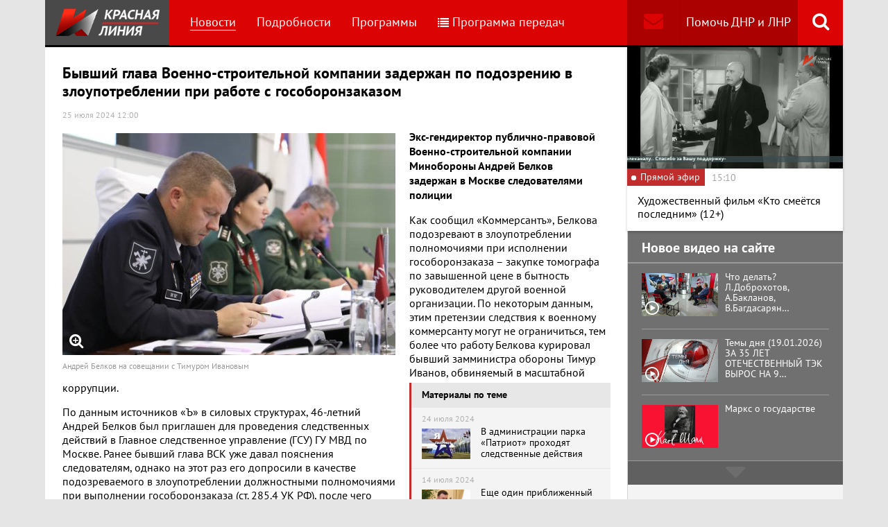

--- FILE ---
content_type: text/html; charset=UTF-8
request_url: https://www.rline.tv/news/2024-07-25-byvshiy-glava-voenno-stroitelnoy-kompanii-zaderzhan-po-podozreniyu-v-zloupotreblenii-s-gosoboronzaka/
body_size: 16816
content:
<!DOCTYPE html>
<html class="no-js" lang="ru">
<head>
    <meta charset="utf-8">
    <meta http-equiv="X-UA-Compatible" content="IE=edge,chrome=1">
	<title>Бывший глава Военно-строительной компании задержан по подозрению в злоупотреблении при работе с гособоронзаказом - телеканал «Красная Линия»</title>

    <meta name="keywords" content="политические новости россии, телеканал, КПРФ, онлайн тв, rline, политические новости, новости политики, интернет тв, онлайн политические новости, красная линия" />
<meta name="description" content="Экс-гендиректор публично-правовой Военно-строительной компании Минобороны Андрей Белков задержан в Москве следователями полиции Как сообщил «Коммерсан..." />

    <meta name="viewport" content="width=device-width">
	<meta property="og:title" content="Бывший глава Военно-строительной компании задержан по подозрению в злоупотреблении при работе с гособоронзаказом" />
	<meta property="og:description" content="Экс-гендиректор публично-правовой Военно-строительной компании Минобороны Андрей Белков задержан в Москве следователями полиции Как сообщил «Коммерсан..." />
    <meta property="og:image" content="https://s55424.cdn.ngenix.net/upload/iblock/71c/cfxqeqzisf0nvejpmqwyhjz6xh2ozm9z/KMO_111307_58530_2_t222_212324.jpg" />
    <meta property="og:site_name" content="Телеканал «Красная Линия»"/>
	<meta property="fb:app_id" content="352478125190862"/>

            <link rel="stylesheet" href="https://s55424.cdn.ngenix.net/static/css/build.css?278">
    
    <link rel="apple-touch-icon" sizes="180x180" href="https://s55424.cdn.ngenix.net/static/i/icons/apple-touch-icon.png?278">
    <link rel="icon" type="image/png" href="https://s55424.cdn.ngenix.net/static/i/icons/favicon-32x32.png?278" sizes="32x32">
    <link rel="icon" type="image/png" href="https://s55424.cdn.ngenix.net/static/i/icons/favicon-16x16.png?278" sizes="16x16">
    <link rel="icon" type="image/png" href="https://s55424.cdn.ngenix.net/static/i/icons/android-chrome-512x512.png?278" sizes="512x512">
    <link rel="icon" type="image/png" href="https://s55424.cdn.ngenix.net/static/i/icons/android-chrome-192x192.png?278" sizes="192x192">
    <link rel="icon" type="shortcut icon" href="https://s55424.cdn.ngenix.net/favicon.ico?278" sizes="16x16">
    <link rel="manifest" href="https://s55424.cdn.ngenix.net/manifest.json?278">
    <link rel="mask-icon" href="https://s55424.cdn.ngenix.net/static/i/icons/safari-pinned-tab.svg?278" color="#d40505">
    <meta name="apple-mobile-web-app-title" content="Красная линия">
    <meta name="application-name" content="Красная линия">
    <meta name="theme-color" content="#ffffff">
    <script>
        var isMobile = false,
            pathOnlineVideo480 = 'https://s55766.cdn.ngenix.net/s55766-media-origin/rline_high/index.m3u8',
            pathOnlineVideo360 = 'https://s55766.cdn.ngenix.net/s55766-media-origin/rline_low/index.m3u8';
    </script>

            <!-- Google tag (gtag.js) -->
<script async src="https://www.googletagmanager.com/gtag/js?id=G-4V1PRGJHWK"></script>
<script>
  window.dataLayer = window.dataLayer || [];
  function gtag(){dataLayer.push(arguments);}
  gtag('js', new Date());

  gtag('config', 'G-4V1PRGJHWK');
</script>    </head>
<body>
    <div class="js-page page-wrap">
        <div class="page--padding_bottom">
                        <div class="header js-header">
                <div class="g-width">
					<div class="header__search">
	<div class="header__search-ico js-show-header-search"><i class="fa fa-search" aria-hidden="true"></i></div>
	<form action="/search/" class="header__search-form js-header-search">
		<div class="header__search-form__cont">
		    <input type="text" name="q"  placeholder="Поиск по сайту" class="header__search-input form-input js-header-search-input">
		    <div class="button header__search-submit">
		    	<div class="button__cont">Найти</div>
		    	<input type="submit" value="Найти">
		    </div>
		</div>
	</form>
</div>                    <div class="header__addition">
                        <a href="/report/" title="Обратная связь" class="header__addition-fb"><i class="fa fa-envelope" aria-hidden="true"></i></a>
                        <a href="/donate/" class="header__addition-donate">Помочь ДНР и ЛНР</a>
                    </div>
                                        <a href="/" class="header__logo in-bl"><img src="https://s55424.cdn.ngenix.net/static/i/logo.png?278" alt=""></a>
                        <div class="header__menu">
												<div class="header__menu-item">
					<a href="/news/" data-id="1" class="js-menu-link header__menu-link header__menu-link--active">
						Новости					</a>
					<div class="header__menu-sub js-menu-sub" data-id="1">
																		<div class="header__menu-item">
					<a href="/news/rubric-voennoe-obozrenie/" class="header__menu-link">
						Военное обозрение					</a>
				</div>
																		<div class="header__menu-item">
					<a href="/news/rubric-za-rubezhom/" class="header__menu-link">
						За рубежом					</a>
				</div>
																		<div class="header__menu-item">
					<a href="/news/rubric-kprf/" class="header__menu-link">
						КПРФ					</a>
				</div>
																		<div class="header__menu-item">
					<a href="/news/rubric-nauka-i-tekhnika/" class="header__menu-link">
						Наука и техника					</a>
				</div>
																		<div class="header__menu-item">
					<a href="/news/rubric-obshchestvo/" class="header__menu-link">
						Общество					</a>
				</div>
																		<div class="header__menu-item">
					<a href="/news/rubric-politika/" class="header__menu-link">
						Политика					</a>
				</div>
																		<div class="header__menu-item">
					<a href="/news/rubric-sport/" class="header__menu-link">
						Спорт					</a>
				</div>
																		<div class="header__menu-item">
					<a href="/news/rubric-ekonomika/" class="header__menu-link">
						Экономика					</a>
				</div>
															</div></div>										<div class="header__menu-item">
					<a href="/podrobnosti/" class="header__menu-link">
						Подробности					</a>
				</div>
																		<div class="header__menu-item">
					<a href="/programs/" data-id="11" class="js-menu-link header__menu-link">
						Программы					</a>
					<div class="header__menu-sub js-menu-sub" data-id="11">
																		<div class="header__menu-item">
					<a href="/programs/tochka-zreniya/" class="header__menu-link">
						Точка зрения					</a>
				</div>
																		<div class="header__menu-item">
					<a href="/programs/temy-dnya/" class="header__menu-link">
						Темы дня					</a>
				</div>
																		<div class="header__menu-item">
					<a href="/programs/bodryashchie-frazy/" class="header__menu-link">
						Бодрящие фразы					</a>
				</div>
																		<div class="header__menu-item">
					<a href="/programs/ryadom-s-toboy/" class="header__menu-link">
						Рядом с тобой					</a>
				</div>
																		<div class="header__menu-item">
					<a href="/programs/khuk-sleva/" class="header__menu-link">
						Хук слева					</a>
				</div>
																		<div class="header__menu-item">
					<a href="/programs/brendy-sovetskoy-epokhi/" class="header__menu-link">
						Бренды Советской эпохи					</a>
				</div>
																		<div class="header__menu-item">
					<a href="/programs/spetsialnyy-reportazh/" class="header__menu-link">
						Специальный репортаж					</a>
				</div>
																		<div class="header__menu-item">
					<a href="/programs/intervyu/" class="header__menu-link">
						Интервью					</a>
				</div>
																		<div class="header__menu-item">
					<a href="/programs/dokumentalnye-filmy/" class="header__menu-link">
						Документальные фильмы					</a>
				</div>
																		<div class="header__menu-item">
					<a href="/programs/stoit-zadumatsya/" class="header__menu-link">
						Стоит заДУМАться					</a>
				</div>
																		<div class="header__menu-item">
					<a href="/programs/obshchestvenno-politicheskaya-programma-telesoskob/" class="header__menu-link">
						Общественно-политическая программа &quot;Телесоскоб&quot;					</a>
				</div>
																		<div class="header__menu-item">
					<a href="/programs/obshchestvenno-politicheskaya-programma-politpros/" class="header__menu-link">
						Общественно-политическая программа &quot;ПолитПрос&quot;					</a>
				</div>
																		<div class="header__menu-item">
					<a href="/programs/krasnaya-liniya-predstavlyaet/" class="header__menu-link">
						&quot;Красная линия&quot; представляет					</a>
				</div>
															</div></div>										<div class="header__menu-item">
					<a href="/schedule/" class="header__menu-link header__menu-item--selected">
						<i class='fa fa-list' aria-hidden='true'></i>Программа передач					</a>
				</div>
										    </div>
                </div>
            </div>
                                    <div class="header-border"></div>
            <div class="header-overlay js-header-overlay"></div>
            <div class="content">
                <div class="g-width clearfix">
                    <div class="content-left js-content-left">
                    							<h1>Бывший глава Военно-строительной компании задержан по подозрению в злоупотреблении при работе с гособоронзаказом</h1>
						


		<div class="news-detail">
    <div class="news-detail__date">
        25 июля 2024 12:00                    </div>
    <div class="news-detail__video loading js-video-wrap">
        <div id="videoplayer-news" class="news-detail__video-cont"></div>
    </div>
        <div class="news-detail__media news-detail__media--480">
                                                <a href="https://s55424.cdn.ngenix.net/upload/iblock/71c/cfxqeqzisf0nvejpmqwyhjz6xh2ozm9z/KMO_111307_58530_2_t222_212324.jpg" class="fancybox news-detail__pic" data-fancybox="gallery" title="Андрей Белков на совещании с Тимуром Ивановым ">
                    <i class="fa fa-search-plus" aria-hidden="true"></i>
                                                    <img src="https://s55424.cdn.ngenix.net/upload/resize_cache/iblock/71c/cfxqeqzisf0nvejpmqwyhjz6xh2ozm9z/480_320_240cd750bba9870f18aada2478b24840a/KMO_111307_58530_2_t222_212324.jpg" alt="Бывший глава Военно-строительной компании задержан по подозрению в злоупотреблении при работе с гособоронзаказом">
                            </a>
                                        <div class="news-detail__media-note">Андрей Белков на совещании с Тимуром Ивановым </div>
            </div>
    <div class="news-detail__txt">
        <p>
 <b>Экс-гендиректор публично-правовой Военно-строительной компании Минобороны Андрей Белков задержан</b><b>&nbsp;в Москве</b><b>&nbsp;следователями полиции</b>
</p>
<p>
</p>
<div class="news-related news-related--right" data-snippet="related-news">    <div class="news-related__head">Материалы по теме</div>
    <div class="news-related__list">
                    <a href="/news/2024-07-24-v-administratsii-parka-patriot-prokhodyat-sledstvennye-deystviya/" class="news-related__item clearfix">
                <span class="news-related__date">24 июля 2024</span>
                                    					<img src="https://s55424.cdn.ngenix.net/upload/resize_cache/iblock/b91/ui8tqocflukc3k36ndxvce3wb4yzu8vj/80_50_2/patriot.jpg" alt="В администрации парка «Патриот» проходят следственные действия" class="news-related__pic">
                                <span class="news-related__name">В администрации парка «Патриот» проходят следственные действия</span>
            </a>
                    <a href="/news/2024-07-14-eshche-odin-priblizhennyy-zamministra-oborony-timura-ivanova-vnezapno-umer-/" class="news-related__item clearfix">
                <span class="news-related__date">14 июля 2024</span>
                                    					<img src="https://s55424.cdn.ngenix.net/upload/resize_cache/iblock/592/44o2htx5b2bwzv737ii8bq28jti86dzn/80_50_2/2024_07_13_22_35_37.png" alt="Еще один приближенный замминистра обороны Тимура Иванова внезапно умер " class="news-related__pic">
                                <span class="news-related__name">Еще один приближенный замминистра обороны Тимура Иванова внезапно умер </span>
            </a>
                    <a href="/news/2024-07-03-zamministra-oborony-timur-ivanov-s-gruppoy-neustanovlennykh-lits-poluchil-ot-neustanovlennykh-lits-v/" class="news-related__item clearfix">
                <span class="news-related__date">3 июля 2024</span>
                                    					<img src="https://s55424.cdn.ngenix.net/upload/resize_cache/iblock/6f9/zbxni8uisep42723ujvq1kza3yf1bo0r/80_50_2/2024_07_03_16_22_25.png" alt="Замминистра обороны Тимур Иванов с «группой неустановленных лиц» получил от «неустановленных лиц» взятку в размере 1,185 млрд рублей" class="news-related__pic">
                                <span class="news-related__name">Замминистра обороны Тимур Иванов с «группой неустановленных лиц» получил от «неустановленных лиц» взятку в размере 1,185 млрд рублей</span>
            </a>
                    <a href="/news/2024-04-24-korruptsiya-v-minoborony-rf-arestovan-zamestitel-ministra-oborony-general-polkovnik-timur-ivanov-kre/" class="news-related__item clearfix">
                <span class="news-related__date">24 апреля 2024</span>
                                    					<img src="https://s55424.cdn.ngenix.net/upload/resize_cache/iblock/bd2/6kv42ce6ecmq3llmrolfsj8jhwkosztw/80_50_2/2024_04_24_11_21_58.png" alt="Коррупция в Минобороны РФ. Арестован заместитель министра обороны, генерал-полковник Тимур Иванов. Кремль в курсе" class="news-related__pic">
                                <span class="news-related__name">Коррупция в Минобороны РФ. Арестован заместитель министра обороны, генерал-полковник Тимур Иванов. Кремль в курсе</span>
            </a>
            </div>
</div>
 Как сообщил «Коммерсантъ», Белкова подозревают в злоупотреблении полномочиями при исполнении гособоронзаказа – закупке томографа по завышенной цене в бытность руководителем другой военной организации. По некоторым данным, этим претензии следствия к военному коммерсанту могут не ограничиться, тем более что работу Белкова курировал бывший замминистра обороны Тимур Иванов, обвиняемый в масштабной коррупции.
<p>
</p>
<p>
</p>
<p>
	 По данным источников «Ъ» в силовых структурах, 46-летний Андрей Белков был приглашен для проведения следственных действий в Главное следственное управление (ГСУ) ГУ МВД по Москве. Ранее бывший глава ВСК уже давал пояснения следователям, однако на этот раз его допросили в качестве подозреваемого в злоупотреблении должностными полномочиями при выполнении гособоронзаказа (ст. 285.4 УК РФ), после чего задержали на двое суток. Как ожидается, уже в четверг следователи обратятся в суд с ходатайством об избрании для подозреваемого меры пресечения.
</p>
<p>
	 Претензии следствия напрямую не связаны с деятельностью Белкова в ВСК.
</p>
<p>
	 Изначально уголовное дело было возбуждено ГСУ ГУ МВД по Москве 12 июля 2023 года о мошенничестве в особо крупном размере (ч. 4 ст. 159 УК РФ). В нем речь шла о хищении средств Минобороны в рамках исполнения госконтракта от 9 августа 2019 года о поставке, монтаже и пусконаладке томографа в рамках реконструкции 9-го Лечебно-диагностического центра Минобороны на Комсомольском проспекте. Заказчиком выступало ФГУП «Главное военно-строительное управление (ГВСУ) по специальным объектам», которым до перехода в 2021 году в ВСК руководил Андрей Белков. Для исполнения контракта, оцениваемого в 121 млн руб., Белков привлек свою знакомую Елену Ляхович, которая числилась гендиректором ООО «Стройхимпроект», занималась бизнесом и воспитывала четверых детей. Для компании госпожи Ляхович это была непрофильная работа, но она взялась за нее по просьбе Белкова.
</p>
<p>
	 Как утверждают источники «Ъ», по просьбе Белкова Елена Ляхович подыскала возможного поставщика томографа – дилера крупнейшей немецкой компании, которая из-за санкций несколько лет назад была вынуждена уйти с российского рынка. При этом, якобы, имелись и другие варианты томографов, однако заказчика устраивала только первая компания. Дилер был готов поставить аппарат за 114 млн руб. Однако из-за санкций поставить его напрямую в учреждение Минобороны не представлялось возможным.
</p>
<p>
	 Тогда руководитель ГВСУ по спецобъектам, по мнению спецслужб, провернул с помощью госпожи Ляхович нехитрую комбинацию.
</p>
<p>
	 Договор был заключен не со «Стройхимпроектом», а с аффилированным с ним ООО «Партнер Плюс», где учредителем была сама Ляхович, а руководителем – ее доверенное лицо. Затем, по версии следствия, был разыгран спектакль с, якобы, проведенным тендером на закупку аппаратуры ГВСУ по спецобъектам, где все роли были заранее распределены, а победитель известен. По фиктивным документам подставной руководитель «Партнер Плюс» получил всю причитающуюся по контракту сумму (121 млн руб.), из которой часть передал участникам преступной группы, а другую часть компании-дилеру за то, что те закрыли глаза на предоставление «санкционного» товара военному ведомству.
</p>
<p>
	 Реальная стоимость аппарата, как следовало из составленного махинаторами фиктивного договора, якобы, составляла всего 76 млн руб.
</p>
<p>
	 В данных действиях Елены Ляхович и ее главного бухгалтера Виктора Билько следствие усмотрело мошенничество. В начале октября прошлого года их задержали. Следователи просили суд отправить финансиста в СИЗО, а многодетную мать – под домашний арест. Однако Тверской райсуд посчитал возможным оставить дома под запретом на общение и перемещение обоих фигурантов. Прокуратура пыталась ужесточить через Мосгорсуд меру пресечения для бухгалтера, однако безуспешно, поскольку никаких нарушений домашнего ареста обнаружено не было. Между тем супруг Елены Ляхович и ее друзья пытались перевести ее под залог, предлагая 25 млн руб. Особо отмечалось, что дети «испытывают сильную психологическую привязанность к матери, нуждаются в постоянном общении с ней и совместных прогулках».
</p>
<p>
	 Однако на фоне совершенных матерью нарушений эффект оказался обратным, и она оказалась в камере. Впрочем, ненадолго – ей вскоре снова смягчили меру до домашнего ареста.
</p>
<p>
	 Поскольку в действиях Белкова пока не усматривается корыстный умысел, а нарушения и махинации касались поставки томографа, то он проходит по отдельно возбужденному в ГСУ ГУ МВД по Москве уголовному делу о злоупотреблениях по госконтракту. Следствие собирается ходатайствовать об аресте подозреваемого, но для кавалера ордена Почета и медали ордена «За заслуги перед Отечеством» II степени суд может ограничиться более мягкой мерой пресечения.
</p>
<p>
	 Это дело может оказаться не единственным. ВСК выполняет широчайший спектр работ от возведения арсеналов, баз, полигонов, аэродромов и штабов до строительства жилых домов и объектов социальной сферы. При этом деятельность ВСК контролировалась бывшим замминистра обороны Тимуром Ивановым, который недавно стал фигурантом громкого расследования о коррупции. В связи с этим работа Андрея Белкова изучается буквально под микроскопом следователями не только полиции, но и других ведомств.
</p>
<p>
	 По некоторым данным, идет тщательная проверка как заключенных во время его руководства ВСК контрактов и контроля за их исполнением, так и личных заработков чиновника, его неслужебных связей и т.д.
</p>
ВСК была создана
президентским указом в 2019 году, а в ее наблюдательный совет по распоряжению
правительства вошли тогдашние министр обороны Сергей Шойгу и его первый зам
Руслан Цаликов, глава Минстроя и ЖКХ, а также высшие лица из Минфина,
Минэкономразвития, экспертного управления президента РФ и председатель
Промсвязьбанка. При этом систему управления ВСК от Минобороны возглавляют
департамент строительства и ФКУ «Управление заказчика капитального
строительства».        <div class="clearfix"></div>
    </div>
        
    <div class="news-detail__tags"><span class="news-detail__tags-label">Тэги:</span><a href="/search/?tags=Россия">Россия</a><a href="/search/?tags= Минобороны"> Минобороны</a><a href="/search/?tags= коррупция"> коррупция</a></div>            <div class="news-detail__categories">
            <span class="news-detail__categories-label">Категории:</span>
                            <a href="/news/rubric-obshchestvo/">Общество</a>
                            <a href="/news/rubric-voennoe-obozrenie/">Военное обозрение</a>
                    </div>
        <div class="clearfix"></div>
    <div class="news-detail__social">
        <div class="news-detail__social-head">Рассказать друзьям</div>
        <div class="social-likes">
	<div class="ya-share2" data-services="vkontakte,odnoklassniki,whatsapp,telegram,moimir" data-url="https://www.rline.tv/news/2024-07-25-byvshiy-glava-voenno-stroitelnoy-kompanii-zaderzhan-po-podozreniyu-v-zloupotreblenii-s-gosoboronzaka/" data-title="Бывший глава Военно-строительной компании задержан по подозрению в злоупотреблении при работе с гособоронзаказом"></div>
</div>    </div>
</div>

            <h2>Похожие новости</h2>
        <div class="news">
        <div class="column-three clearfix">
                                                                                
                    
                    
                    <div class="news__row clearfix">
                                    <div class="column">
                        <a href="/news/2026-01-20-dmitriy-novikov-v-besede-s-poslom-nikaragua-alboy-asusenoy-torres-zakhvat-nikolasa-maduro-akt-mezhdu/" class="news__item">
                                                            <span class="news__item-pic">
                                                                        <img src="https://s55424.cdn.ngenix.net/upload/resize_cache/iblock/2b1/xqftpw46e3vrmfec2dwiwo1r00vhl1du/280_175_240cd750bba9870f18aada2478b24840a/1000077063.jpg" alt="Дмитрий Новиков в беседе с послом Никарагуа Альбой Асусеной Торрес: Захват Николаса Мадуро – акт международного бандитизма">
                                </span>
                                                        <span class="news__item-date">
                                20 января 2026 12:00                                                                    <span class="news-label-type">&ndash; КПРФ</span>
                                                            </span>
                            <span class="news__item-name">
                                Дмитрий Новиков в беседе с послом Никарагуа Альбой Асусеной Торрес: Захват Николаса Мадуро – акт международного бандитизма                                                                                                                            </span>
                        </a>
                    </div>
                                                <div class="column">
                        <a href="/news/2026-01-19-yuriy-afonin-lgotnuyu-ipoteku-nuzhno-davat-uchitelyam-vracham-i-uchenym/" class="news__item">
                                                            <span class="news__item-pic">
                                                                        <img src="https://s55424.cdn.ngenix.net/upload/resize_cache/iblock/184/g21d02m3u620iu0ak7syex2rh1hzf8lo/280_175_240cd750bba9870f18aada2478b24840a/1000076577.jpg" alt="Юрий Афонин: Льготную ипотеку нужно давать учителям, врачам и ученым">
                                </span>
                                                        <span class="news__item-date">
                                19 января 2026 10:30                                                                    <span class="news-label-type">&ndash; КПРФ</span>
                                                            </span>
                            <span class="news__item-name">
                                Юрий Афонин: Льготную ипотеку нужно давать учителям, врачам и ученым                                                                                                                            </span>
                        </a>
                    </div>
                                                <div class="column">
                        <a href="/news/2026-01-17-deputat-gosdumy-sergey-gavrilov-predostereg-ot-skhem-kvartirnykh-moshennikov/" class="news__item">
                                                            <span class="news__item-pic">
                                                                        <img src="https://s55424.cdn.ngenix.net/upload/resize_cache/iblock/4e7/ryc6vc5f911q44mznb44c5g9lxp72n1v/280_175_240cd750bba9870f18aada2478b24840a/1000076499.jpg" alt="В КПРФ рассказали о схемах квартирных  мошенников">
                                </span>
                                                        <span class="news__item-date">
                                17 января 2026 7:01                                                                    <span class="news-label-type">&ndash; КПРФ</span>
                                                            </span>
                            <span class="news__item-name">
                                В КПРФ рассказали о схемах квартирных  мошенников                                                                                                                            </span>
                        </a>
                    </div>
                        </div>
        </div>

            </div>
<div class="adv-direct">
    <div id="yandex_rtb_R-A-164937-6" class="adv-direct__content"></div>
<script type="text/javascript">
    (function(w, d, n, s, t) {
        w[n] = w[n] || [];
        w[n].push(function() {
            Ya.Context.AdvManager.render({
                blockId: "R-A-164937-6",
                renderTo: "yandex_rtb_R-A-164937-6",
                async: true
            });
        });
        t = d.getElementsByTagName("script")[0];
        s = d.createElement("script");
        s.type = "text/javascript";
        s.src = "//an.yandex.ru/system/context.js";
        s.async = true;
        t.parentNode.insertBefore(s, t);
    })(this, this.document, "yandexContextAsyncCallbacks");
</script></div>

            <h2>Последние новости</h2>
        <div class="news">
        <div class="column-three clearfix">
                                                                                
                    
                    
                    <div class="news__row clearfix">
                                    <div class="column">
                        <a href="/news/2026-01-20-v-novosibirske-semerykh-chelovek-obvinili-v-diversii-za-podzhogi-sotovykh-vyshek/" class="news__item">
                                                            <span class="news__item-pic">
                                                                        <img src="https://s55424.cdn.ngenix.net/upload/resize_cache/iblock/6af/uuyx3uucxi4ipgo9bn2v8holdb514y07/280_175_240cd750bba9870f18aada2478b24840a/large_vyshka_sotovoi_svyazi_gorit.jpg" alt="В Новосибирске семерых человек обвинили в диверсии за поджоги сотовых вышек">
                                </span>
                                                        <span class="news__item-date">
                                20 января 2026 15:00                                                            </span>
                            <span class="news__item-name">
                                В Новосибирске семерых человек обвинили в диверсии за поджоги сотовых вышек                                                                                                                            </span>
                        </a>
                    </div>
                                                <div class="column">
                        <a href="/news/2026-01-20-tramp-zayavil-chto-iz-za-otkaza-v-nobelevskoy-premii-bolshe-ne-dumaet-o-mire/" class="news__item">
                                                            <span class="news__item-pic">
                                                                        <img src="https://s55424.cdn.ngenix.net/upload/resize_cache/iblock/225/i0wyegos6dznobwvpbiho6fw3c6eu2vd/280_175_240cd750bba9870f18aada2478b24840a/2026_01_19_15_31_34.png" alt="Трамп заявил, что из-за отказа в Нобелевской премии больше не думает о мире">
                                </span>
                                                        <span class="news__item-date">
                                20 января 2026 13:30                                                            </span>
                            <span class="news__item-name">
                                Трамп заявил, что из-за отказа в Нобелевской премии больше не думает о мире                                                                                                                            </span>
                        </a>
                    </div>
                                                <div class="column">
                        <a href="/news/2026-01-20-yuriy-afonin-g-a-zyuganov-preduprezhdal-chto-vtoroe-izdanie-trampa-budet-gorazdo-bolee-naglym-i-besp/" class="news__item">
                                                            <span class="news__item-pic">
                                                                        <img src="https://s55424.cdn.ngenix.net/upload/resize_cache/iblock/ce0/tz6lr1wssod24fvlckqqs4e2vsop59xj/280_175_240cd750bba9870f18aada2478b24840a/1000077064.jpg" alt="Юрий Афонин: Геннадий Зюганов предупреждал, что «второе издание» Трампа будет гораздо более наглым и беспощадным">
                                </span>
                                                        <span class="news__item-date">
                                20 января 2026 10:30                                                                    <span class="news-label-type">&ndash; КПРФ</span>
                                                            </span>
                            <span class="news__item-name">
                                Юрий Афонин: Геннадий Зюганов предупреждал, что «второе издание» Трампа будет гораздо более наглым и беспощадным                                                                                                                            </span>
                        </a>
                    </div>
                                                                        </div>
                                                                <div class="adv-smi2">
                            <div id="unit_87473"><a href="https://smi2.ru/">Новости smi2.ru</a></div>
<script type="text/javascript" charset="utf-8">
  (function() {
    var sc = document.createElement('script'); sc.type = 'text/javascript'; sc.async = true;
    sc.src = '//smi2.ru/data/js/87473.js'; sc.charset = 'utf-8';
    var s = document.getElementsByTagName('script')[0]; s.parentNode.insertBefore(sc, s);
  }());
</script>                        </div>
                    
                    
                    
                    <div class="news__row clearfix">
                                    <div class="column">
                        <a href="/news/2026-01-19-tramp-priglasil-putina-v-sovet-mira/" class="news__item">
                                                            <span class="news__item-pic">
                                                                        <img src="https://s55424.cdn.ngenix.net/upload/resize_cache/iblock/46d/914bnis9fqczlggu32wbnke2x4gd5j0g/280_175_240cd750bba9870f18aada2478b24840a/Generated-Image-January-17_-2026-_-10_47PM.png" alt="Трамп пригласил Путина в Совет мира">
                                </span>
                                                        <span class="news__item-date">
                                19 января 2026 19:30                                                            </span>
                            <span class="news__item-name">
                                Трамп пригласил Путина в Совет мира                                                                                                                            </span>
                        </a>
                    </div>
                                                <div class="column">
                        <a href="/news/2026-01-19-svodka-mo-na-19-yanvarya-2026-goda-1426-y-den-svo-voenkory-na-zaporozhskom-fronte-idut-intensivnye-b/" class="news__item">
                                                            <span class="news__item-pic">
                                                                        <img src="https://s55424.cdn.ngenix.net/upload/resize_cache/iblock/f5f/rpbtm1fphvlgiyf4hd5394mi4edes7sy/280_175_240cd750bba9870f18aada2478b24840a/photo_2026_01_19_06_16_59.jpg" alt="Сводка МО на 19 января 2026 года (1426-й день СВО). Военкоры: На Запорожском фронте идут интенсивные бои ">
                                </span>
                                                        <span class="news__item-date">
                                19 января 2026 18:00                                                            </span>
                            <span class="news__item-name">
                                Сводка МО на 19 января 2026 года (1426-й день СВО). Военкоры: На Запорожском фронте идут интенсивные бои                                                                                                                             </span>
                        </a>
                    </div>
                                                <div class="column">
                        <a href="/news/2026-01-19-ukraintsam-v-morozy-budut-otklyuchat-elektrichestvo-bolee-chem-na-16-chasov-v-sutki/" class="news__item">
                                                            <span class="news__item-pic">
                                                                        <img src="https://s55424.cdn.ngenix.net/upload/resize_cache/iblock/3be/osrogglzo3j0le5642peix3qw0n6tl71/280_175_240cd750bba9870f18aada2478b24840a/scale_2400-_1_.jpg" alt="Украинцам в морозы будут отключать электричество более чем на 16 часов в сутки">
                                </span>
                                                        <span class="news__item-date">
                                19 января 2026 16:30                                                            </span>
                            <span class="news__item-name">
                                Украинцам в морозы будут отключать электричество более чем на 16 часов в сутки                                                                                                                            </span>
                        </a>
                    </div>
                                                                        </div>
                                        
                    
                    
                    <div class="news__row clearfix">
                                    <div class="column">
                        <a href="/news/2026-01-19-dmitriy-novikov-napomnil-chto-eshche-god-nazad-gennadiy-zyuganov-ukazyval-na-imperialisticheskuyu-lo/" class="news__item">
                                                            <span class="news__item-pic">
                                                                        <img src="https://s55424.cdn.ngenix.net/upload/resize_cache/iblock/01b/1uc83t0ac1xnvr3ac7m5teomdboiwuvl/280_175_240cd750bba9870f18aada2478b24840a/skrin_1_LXbDmX7.jpg" alt="Дмитрий Новиков напомнил, что еще год назад Геннадий Зюганов указывал на империалистическую логику в действиях Трампа ">
                                </span>
                                                        <span class="news__item-date">
                                19 января 2026 15:00                                                                    <span class="news-label-type">&ndash; КПРФ</span>
                                                            </span>
                            <span class="news__item-name">
                                Дмитрий Новиков напомнил, что еще год назад Геннадий Зюганов указывал на империалистическую логику в действиях Трампа                                                                                                                             </span>
                        </a>
                    </div>
                                                <div class="column">
                        <a href="/news/2026-01-19-v-rossii-zayavili-chto-ssha-bolshe-ne-po-silam-mirovoe-gospodstvo/" class="news__item">
                                                            <span class="news__item-pic">
                                                                        <img src="https://s55424.cdn.ngenix.net/upload/resize_cache/iblock/fc3/rnsduiwd5ea95vftj5zqku9zgtezgjil/280_175_240cd750bba9870f18aada2478b24840a/6223106_900.png" alt="В России заявили, что США больше не по силам мировое господство">
                                </span>
                                                        <span class="news__item-date">
                                19 января 2026 13:30                                                            </span>
                            <span class="news__item-name">
                                В России заявили, что США больше не по силам мировое господство                                                                                                                            </span>
                        </a>
                    </div>
                                                <div class="column">
                        <a href="/news/2026-01-19-medvedev-za-2025-god-422-tysyachi-chelovek-zaklyuchili-kontrakt-s-vs-rf/" class="news__item">
                                                            <span class="news__item-pic">
                                                                        <img src="https://s55424.cdn.ngenix.net/upload/resize_cache/iblock/5f8/6702pnx21wqr1201wo4grpliyw63k8d4/280_175_240cd750bba9870f18aada2478b24840a/2d2f5ba39f324ff8845e6ea9ecfc6aab_1920x960px_1x.jpg" alt="Медведев: За 2025 год 422 тысячи человек заключили контракт с ВС РФ">
                                </span>
                                                        <span class="news__item-date">
                                19 января 2026 12:00                                                            </span>
                            <span class="news__item-name">
                                Медведев: За 2025 год 422 тысячи человек заключили контракт с ВС РФ                                                                                                                            </span>
                        </a>
                    </div>
                                                                        </div>
                                        
                                            <div class="adv-direct">
                            <div id="yandex_rtb_R-A-164937-3" class="adv-direct__content"></div>
<script type="text/javascript">
    (function(w, d, n, s, t) {
        w[n] = w[n] || [];
        w[n].push(function() {
            Ya.Context.AdvManager.render({
                blockId: "R-A-164937-3",
                renderTo: "yandex_rtb_R-A-164937-3",
                async: true
            });
        });
        t = d.getElementsByTagName("script")[0];
        s = d.createElement("script");
        s.type = "text/javascript";
        s.src = "//an.yandex.ru/system/context.js";
        s.async = true;
        t.parentNode.insertBefore(s, t);
    })(this, this.document, "yandexContextAsyncCallbacks");
</script>                        </div>
                    
                    
                    <div class="news__row clearfix">
                                    <div class="column">
                        <a href="/news/2026-01-18-mer-kieva-klichko-prizval-zhiteley-kieva-pokinut-gorod-iz-za-energeticheskogo-krizisa/" class="news__item">
                                                            <span class="news__item-pic">
                                                                        <img src="https://s55424.cdn.ngenix.net/upload/resize_cache/iblock/d0f/1cttjnvvt4rtnyy7ubb6e1ywejx2wbzz/280_175_240cd750bba9870f18aada2478b24840a/2025_12_27T191105Z_342225589_RC24PIA9VITU_RTRMADP_3_UKRAINE_CRISIS_ATTACK_KYIV_BLACKOUT-copy_0.jpg" alt="Мэр Киева Кличко призвал жителей Киева покинуть город из-за энергетического кризиса">
                                </span>
                                                        <span class="news__item-date">
                                18 января 2026 14:01                                                            </span>
                            <span class="news__item-name">
                                Мэр Киева Кличко призвал жителей Киева покинуть город из-за энергетического кризиса                                                                                                                            </span>
                        </a>
                    </div>
                                                <div class="column">
                        <a href="/news/2026-01-18-tramp-obyavil-o-vvedenii-poshliny-10-protiv-vosmi-stran-nato-iz-za-grenlandii/" class="news__item">
                                                            <span class="news__item-pic">
                                                                        <img src="https://s55424.cdn.ngenix.net/upload/resize_cache/iblock/b11/793n38qfuis4hyav7qvao9pns8stsr2y/280_175_240cd750bba9870f18aada2478b24840a/2026_01_17_22_38_30.png" alt="Трамп объявил о введении пошлины в 10% против восьми стран НАТО из-за Гренландии">
                                </span>
                                                        <span class="news__item-date">
                                18 января 2026 7:01                                                            </span>
                            <span class="news__item-name">
                                Трамп объявил о введении пошлины в 10% против восьми стран НАТО из-за Гренландии                                                                                                                                    <span class="news-label-update">Обновлено</span>
                                                            </span>
                        </a>
                    </div>
                                                <div class="column">
                        <a href="/news/2026-01-17-nachalnik-generalnogo-shtaba-gerasimov-vs-rf-vedut-nastuplenie-prakticheski-na-vsekh-napravleniyakh-/" class="news__item">
                                                            <span class="news__item-pic">
                                                                        <img src="https://s55424.cdn.ngenix.net/upload/resize_cache/iblock/efd/w0q9s0wfxo2kza7p6f1147b97yed5nme/280_175_240cd750bba9870f18aada2478b24840a/1768452752641976_7y7sybGM.jpg" alt="Начальник Генерального штаба Герасимов: ВС РФ ведут наступление практически на всех направлениях СВО">
                                </span>
                                                        <span class="news__item-date">
                                17 января 2026 14:01                                                            </span>
                            <span class="news__item-name">
                                Начальник Генерального штаба Герасимов: ВС РФ ведут наступление практически на всех направлениях СВО                                                                                                                            </span>
                        </a>
                    </div>
                                                                        </div>
                                        
                    
                    
                    <div class="news__row clearfix">
                                    <div class="column">
                        <a href="/news/2026-01-16-minoborony-vse-rayony-kupyanska-nakhodyatsya-pod-kontrolem-rossii/" class="news__item">
                                                            <span class="news__item-pic">
                                                                        <img src="https://s55424.cdn.ngenix.net/upload/resize_cache/iblock/615/64ept0mcpdguea09cqlo4vyoj8zaa1eq/280_175_240cd750bba9870f18aada2478b24840a/Kupyansk1_1_820x473.jpg" alt="Минобороны: Все районы Купянска находятся под контролем России. Военкоры сообщают о якобы «приукрашенных докладах»">
                                </span>
                                                        <span class="news__item-date">
                                16 января 2026 19:30                                                            </span>
                            <span class="news__item-name">
                                Минобороны: Все районы Купянска находятся под контролем России. Военкоры сообщают о якобы «приукрашенных докладах»                                                                                                                                    <span class="news-label-update">Обновлено</span>
                                                            </span>
                        </a>
                    </div>
                                                <div class="column">
                        <a href="/news/2026-01-16-tramp-zelenskiy-prepyatstvie-dlya-sdelki-kreml-soglasilsya/" class="news__item">
                                                            <span class="news__item-pic">
                                                                        <img src="https://s55424.cdn.ngenix.net/upload/resize_cache/iblock/44e/vm3snobz004vzovo4awyocpnvx34teri/280_175_240cd750bba9870f18aada2478b24840a/photo_2026_01_16_00_41_12.jpg" alt="Трамп: Зеленский – препятствие для «сделки». Кремль согласился">
                                </span>
                                                        <span class="news__item-date">
                                16 января 2026 18:00                                                            </span>
                            <span class="news__item-name">
                                Трамп: Зеленский – препятствие для «сделки». Кремль согласился                                                                                                                                    <span class="news-label-update">Обновлено</span>
                                                            </span>
                        </a>
                    </div>
                                                <div class="column">
                        <a href="/news/2026-01-16-iz-za-povysheniya-nds-tempy-rosta-inflyatsiya-v-rossii-vyrosli-v-6-raz/" class="news__item">
                                                            <span class="news__item-pic">
                                                                        <img src="https://s55424.cdn.ngenix.net/upload/resize_cache/iblock/c85/l8l8776wwsbs30xifjk3xd53vy9024h8/280_175_240cd750bba9870f18aada2478b24840a/756492562232915.jpg" alt="Из-за повышения НДС темпы роста инфляция в России выросли в 6 раз">
                                </span>
                                                        <span class="news__item-date">
                                16 января 2026 16:30                                                            </span>
                            <span class="news__item-name">
                                Из-за повышения НДС темпы роста инфляция в России выросли в 6 раз                                                                                                                            </span>
                        </a>
                    </div>
                                                                        </div>
                                                                <div class="adv-smi2">
                            <div id="unit_87441"><a href="https://smi2.ru/">Новости smi2.ru</a></div>
<script type="text/javascript" charset="utf-8">
  (function() {
    var sc = document.createElement('script'); sc.type = 'text/javascript'; sc.async = true;
    sc.src = '//smi2.ru/data/js/87441.js'; sc.charset = 'utf-8';
    var s = document.getElementsByTagName('script')[0]; s.parentNode.insertBefore(sc, s);
  }());
</script>                        </div>
                    
                    
                    
                    <div class="news__row clearfix">
                                    <div class="column">
                        <a href="/news/2026-01-16-na-ukraine-vveli-rezhim-chs-v-energetike/" class="news__item">
                                                            <span class="news__item-pic">
                                                                        <img src="https://s55424.cdn.ngenix.net/upload/resize_cache/iblock/2ba/s6dr6ylhnd2fy5wlmfdoqwal31y9syuk/280_175_240cd750bba9870f18aada2478b24840a/347684129380546.jpeg" alt="На Украине ввели режим ЧС в энергетике">
                                </span>
                                                        <span class="news__item-date">
                                16 января 2026 15:00                                                            </span>
                            <span class="news__item-name">
                                На Украине ввели режим ЧС в энергетике                                                                                                                                    <span class="news-label-update">Обновлено</span>
                                                            </span>
                        </a>
                    </div>
                                                <div class="column">
                        <a href="/news/2026-01-16-venesuelskiy-oppozitsioner-machado-peredala-trampu-svoyu-medal-nobelevskoy-premii-mira/" class="news__item">
                                                            <span class="news__item-pic">
                                                                        <img src="https://s55424.cdn.ngenix.net/upload/resize_cache/iblock/b2f/u71yy1g6wxoohnisf020b2ekydmmv2fu/280_175_240cd750bba9870f18aada2478b24840a/2026_01_16_11_13_24.png" alt="Венесуэльский оппозиционер Мачадо передала Трампу свою медаль Нобелевской премии мира">
                                </span>
                                                        <span class="news__item-date">
                                16 января 2026 13:30                                                            </span>
                            <span class="news__item-name">
                                Венесуэльский оппозиционер Мачадо передала Трампу свою медаль Нобелевской премии мира                                                                                                                                    <span class="news-label-update">Обновлено</span>
                                                            </span>
                        </a>
                    </div>
                                                <div class="column">
                        <a href="/news/2026-01-16-dmitriy-novikov-o-natsistskoy-suti-ukrainskoy-vlasti-i-sovetskom-fundamente-rossiyskoy-ekonomiki/" class="news__item">
                                                            <span class="news__item-pic">
                                                                        <img src="https://s55424.cdn.ngenix.net/upload/resize_cache/iblock/cab/lh950rz8ahk2mqvcam1wd4vpde676zvp/280_175_240cd750bba9870f18aada2478b24840a/1000076556.jpg" alt="Дмитрий Новиков о нацистской сути украинской власти и советском фундаменте российской экономики">
                                </span>
                                                        <span class="news__item-date">
                                16 января 2026 12:00                                                                    <span class="news-label-type">&ndash; КПРФ</span>
                                                            </span>
                            <span class="news__item-name">
                                Дмитрий Новиков о нацистской сути украинской власти и советском фундаменте российской экономики                                                                                                                            </span>
                        </a>
                    </div>
                        </div>
        </div>

            </div>
					</div>
                    <div class="content-right js-content-right">
                    	                    	<div class="online-right">
	                    	<div class="video-container loading js-video-wrap">
							    <div class="js-video" id="videoplayer-online-right" data-volume="0" data-id="online-right" data-file="online" data-play="true" data-width="311" data-height="175"></div>
							</div>
						    	<div class="online-right__schedule">
	    <div class="online-right__label">Прямой эфир</div> 
	    <div class="online-right__time">15:10</div> 
	    <div class="online-right__name">Художественный фильм «Кто смеётся последним» (12+)</div>
	</div>
                    	</div>
                    	                    									                    	<div class="last-video">
    <div class="last-video__head">Новое видео на сайте</div>
    <div class="last-video__content js-last-video">
        <div class="last-video__arr last-video__arr--bottom js-last-next"><i class="fa fa-caret-down" aria-hidden="true"></i></div>
        <div class="last-video__height">
            <ul class="last-video__list">
                                                            <li>
                            <a href="/programs/tochka-zreniya/video-330762/" title="Что делать? Л.Доброхотов, А.Бакланов, В.Багдасарян (19.01.2026)" class="last-video__item clearfix">
                                <span class="last-video__pic">
                                    <i aria-hidden="true" class="fa fa-play-circle-o"></i>
                                    <img src="https://s55424.cdn.ngenix.net/upload/resize_cache/iblock/372/q74gvmsx4rt0c8bdqwqlf64pl17zkvz9/375_210_240cd750bba9870f18aada2478b24840a/CHto-delat-SKRIN.jpg" alt="Что делать? Л.Доброхотов, А.Бакланов, В.Багдасарян (19.01.2026)" />
                                </span>
                                <span class="last-video__name">Что делать? Л.Доброхотов, А.Бакланов, В.Багдасарян (19.01.2026)</span>
                            </a>
                        </li>
                                		                                            <li>
                            <a href="/programs/temy-dnya/video-330764/" title="Темы дня (19.01.2026)    ЗА 35 ЛЕТ ОТЕЧЕСТВЕННЫЙ ТЭК ВЫРОС НА 9 ПРОЦЕНТОВ, А КИТАЙСКИЙ —  В 11 С ПОЛОВИНОЙ РАЗ. ЕСТЬ ЛИ У РОССИИ ШАНС РЕАНИМИРОВАТЬ ОТРАСЛЬ И ДОГНАТЬ ЛИДЕРОВ? " class="last-video__item clearfix">
                                <span class="last-video__pic">
                                    <i aria-hidden="true" class="fa fa-play-circle-o"></i>
                                    <img src="https://s55424.cdn.ngenix.net/upload/resize_cache/iblock/1e5/914y34zk2nq1g1vv6446l26s707xtrke/375_210_240cd750bba9870f18aada2478b24840a/Temy-dnya-2020_03_20.jpeg" alt="Темы дня (19.01.2026)    ЗА 35 ЛЕТ ОТЕЧЕСТВЕННЫЙ ТЭК ВЫРОС НА 9 ПРОЦЕНТОВ, А КИТАЙСКИЙ —  В 11 С ПОЛОВИНОЙ РАЗ. ЕСТЬ ЛИ У РОССИИ ШАНС РЕАНИМИРОВАТЬ ОТРАСЛЬ И ДОГНАТЬ ЛИДЕРОВ? " />
                                </span>
                                <span class="last-video__name">Темы дня (19.01.2026)    ЗА 35 ЛЕТ ОТЕЧЕСТВЕННЫЙ ТЭК ВЫРОС НА 9 ПРОЦЕНТОВ, А КИТАЙСКИЙ —  В 11 С ПОЛОВИНОЙ РАЗ. ЕСТЬ ЛИ У РОССИИ ШАНС РЕАНИМИРОВАТЬ ОТРАСЛЬ И ДОГНАТЬ ЛИДЕРОВ? </span>
                            </a>
                        </li>
                                		                                            <li>
                            <a href="/programs/bodryashchie-frazy/video-176997/" title="Маркс о государстве" class="last-video__item clearfix">
                                <span class="last-video__pic">
                                    <i aria-hidden="true" class="fa fa-play-circle-o"></i>
                                    <img src="https://s55424.cdn.ngenix.net/upload/resize_cache/iblock/216/375_210_240cd750bba9870f18aada2478b24840a/Marks.jpeg" alt="Маркс о государстве" />
                                </span>
                                <span class="last-video__name">Маркс о государстве</span>
                            </a>
                        </li>
                                		                                            <li>
                            <a href="/programs/ryadom-s-toboy/video-249633/" title="Подмосковный кооператор" class="last-video__item clearfix">
                                <span class="last-video__pic">
                                    <i aria-hidden="true" class="fa fa-play-circle-o"></i>
                                    <img src="https://s55424.cdn.ngenix.net/upload/resize_cache/iblock/257/375_210_240cd750bba9870f18aada2478b24840a/Podmoskovnyi_-kooperator.jpeg" alt="Подмосковный кооператор" />
                                </span>
                                <span class="last-video__name">Подмосковный кооператор</span>
                            </a>
                        </li>
                                		                                            <li>
                            <a href="/programs/khuk-sleva/video-330062/" title="Хук слева: «Вперёд и только вперёд!» (24.12.2025)" class="last-video__item clearfix">
                                <span class="last-video__pic">
                                    <i aria-hidden="true" class="fa fa-play-circle-o"></i>
                                    <img src="https://s55424.cdn.ngenix.net/upload/resize_cache/iblock/808/b8drs1yhdh0hlplz3fnn95vm0d5537vx/375_210_240cd750bba9870f18aada2478b24840a/KHuk-sleva-Frame.jpg" alt="Хук слева: «Вперёд и только вперёд!» (24.12.2025)" />
                                </span>
                                <span class="last-video__name">Хук слева: «Вперёд и только вперёд!» (24.12.2025)</span>
                            </a>
                        </li>
                                		                                            <li>
                            <a href="/programs/brendy-sovetskoy-epokhi/video-329017/" title="Бренды Советской эпохи &quot;Гжель&quot;" class="last-video__item clearfix">
                                <span class="last-video__pic">
                                    <i aria-hidden="true" class="fa fa-play-circle-o"></i>
                                    <img src="https://s55424.cdn.ngenix.net/upload/resize_cache/iblock/ac2/4c6kzmm627r34xqwyqtulvo9emye7fth/375_210_240cd750bba9870f18aada2478b24840a/Gzhel.jpg" alt="Бренды Советской эпохи &quot;Гжель&quot;" />
                                </span>
                                <span class="last-video__name">Бренды Советской эпохи &quot;Гжель&quot;</span>
                            </a>
                        </li>
                                		                                            <li>
                            <a href="/programs/spetsialnyy-reportazh/video-330750/" title="Специальный репортаж «Щи да каша»" class="last-video__item clearfix">
                                <span class="last-video__pic">
                                    <i aria-hidden="true" class="fa fa-play-circle-o"></i>
                                    <img src="https://s55424.cdn.ngenix.net/upload/resize_cache/iblock/c78/9x2ybb39jtqjettk5arcxljhz1b43ib7/375_210_240cd750bba9870f18aada2478b24840a/SHCHi-da-kasha.jpg" alt="Специальный репортаж «Щи да каша»" />
                                </span>
                                <span class="last-video__name">Специальный репортаж «Щи да каша»</span>
                            </a>
                        </li>
                                		                                            <li>
                            <a href="/programs/intervyu/video-330552/" title="Выступление Г.А.Зюганова на заседании ГД РФ (13.01.2026)" class="last-video__item clearfix">
                                <span class="last-video__pic">
                                    <i aria-hidden="true" class="fa fa-play-circle-o"></i>
                                    <img src="https://s55424.cdn.ngenix.net/upload/resize_cache/iblock/c2c/6ciysngpyxx42bdbzs4sgrk3rm20l1zu/375_210_240cd750bba9870f18aada2478b24840a/2026_01_13-tribuna.jpg" alt="Выступление Г.А.Зюганова на заседании ГД РФ (13.01.2026)" />
                                </span>
                                <span class="last-video__name">Выступление Г.А.Зюганова на заседании ГД РФ (13.01.2026)</span>
                            </a>
                        </li>
                                		                                            <li>
                            <a href="/programs/dokumentalnye-filmy/video-322993/" title="&quot;О героях былых времен&quot;. Часть 3" class="last-video__item clearfix">
                                <span class="last-video__pic">
                                    <i aria-hidden="true" class="fa fa-play-circle-o"></i>
                                    <img src="https://s55424.cdn.ngenix.net/upload/resize_cache/iblock/b6b/z37odl04hu3iw39n7fp0q06ilvgb74sr/375_210_240cd750bba9870f18aada2478b24840a/O-geroyakh-bylykh-vremen.jpg" alt="&quot;О героях былых времен&quot;. Часть 3" />
                                </span>
                                <span class="last-video__name">&quot;О героях былых времен&quot;. Часть 3</span>
                            </a>
                        </li>
                                		            </ul>
        </div>
    </div>
</div>						                                                <div class="popuplar-news">
    <div class="popuplar-news__head">Популярные новости</div>
    <div class="popuplar-news__list">
                    <a href="/news/2026-01-16-tramp-zelenskiy-prepyatstvie-dlya-sdelki-kreml-soglasilsya/" class="popuplar-news__item clearfix">
                                                        <span class="popuplar-news__pic">
                        <img src="https://s55424.cdn.ngenix.net/upload/resize_cache/iblock/01c/7t6s9xtg14gxuq8cu3c09z3untr7pred/110_65_2/photo_2026_01_16_00_41_12.jpg" alt="">
                    </span>
                                                                <span class="popuplar-news__txt">
                    Трамп: Зеленский – препятствие для «сделки». Кремль согласился                                                                                    <span class="news-label-update">Обновлено</span>
                                    </span>
            </a>
                    <a href="/news/2026-01-16-iz-za-povysheniya-nds-tempy-rosta-inflyatsiya-v-rossii-vyrosli-v-6-raz/" class="popuplar-news__item clearfix">
                                                        <span class="popuplar-news__pic">
                        <img src="https://s55424.cdn.ngenix.net/upload/resize_cache/iblock/ebf/lerptjeom2ysx4dujfeszyxqgqhjzjrt/110_65_2/756492562232915.jpg" alt="">
                    </span>
                                                                <span class="popuplar-news__txt">
                    Из-за повышения НДС темпы роста инфляция в России выросли в 6 раз                                                                            </span>
            </a>
                    <a href="/news/2026-01-16-minoborony-vse-rayony-kupyanska-nakhodyatsya-pod-kontrolem-rossii/" class="popuplar-news__item clearfix">
                                                        <span class="popuplar-news__pic">
                        <img src="https://s55424.cdn.ngenix.net/upload/resize_cache/iblock/b2b/6y05f1o6ngaw8rklup026duofkuxyff7/110_65_2/Kupyansk1_1_820x473.jpg" alt="">
                    </span>
                                                                <span class="popuplar-news__txt">
                    Минобороны: Все районы Купянска находятся под контролем России. Военкоры сообщают о якобы «приукрашенных докладах»                                                                                    <span class="news-label-update">Обновлено</span>
                                    </span>
            </a>
                    <a href="/news/2026-01-17-deputat-gosdumy-sergey-gavrilov-predostereg-ot-skhem-kvartirnykh-moshennikov/" class="popuplar-news__item clearfix">
                                                        <span class="popuplar-news__pic">
                        <img src="https://s55424.cdn.ngenix.net/upload/resize_cache/iblock/e76/cggktd9ru1r7uubbhwkawshg2vp1zeuu/110_65_2/1000076499.jpg" alt="">
                    </span>
                                                    <span class="news-label-type">КПРФ</span>
                                                <span class="popuplar-news__txt">
                    В КПРФ рассказали о схемах квартирных  мошенников                                                                            </span>
            </a>
                    <a href="/news/2026-01-19-svodka-mo-na-19-yanvarya-2026-goda-1426-y-den-svo-voenkory-na-zaporozhskom-fronte-idut-intensivnye-b/" class="popuplar-news__item clearfix">
                                                        <span class="popuplar-news__pic">
                        <img src="https://s55424.cdn.ngenix.net/upload/resize_cache/iblock/629/jhc3ll35t3qx81jjx5boz99htzf1slih/110_65_2/photo_2026_01_19_06_16_59.jpg" alt="">
                    </span>
                                                                <span class="popuplar-news__txt">
                    Сводка МО на 19 января 2026 года (1426-й день СВО). Военкоры: На Запорожском фронте идут интенсивные бои                                                                             </span>
            </a>
            </div>
</div>
		                <div id="unit_87440"><a href="https://smi2.ru/">Новости smi2.ru</a></div>
<script type="text/javascript" charset="utf-8">
  (function() {
    var sc = document.createElement('script'); sc.type = 'text/javascript'; sc.async = true;
    sc.src = '//smi2.ru/data/js/87440.js'; sc.charset = 'utf-8';
    var s = document.getElementsByTagName('script')[0]; s.parentNode.insertBefore(sc, s);
  }());
</script>						<div class="l-sticky">
						    <div class="adv-direct">
						        <div id="yandex_rtb_R-A-164937-4" class="adv-direct__content"></div>
<script type="text/javascript">
    (function(w, d, n, s, t) {
        w[n] = w[n] || [];
        w[n].push(function() {
            Ya.Context.AdvManager.render({
                blockId: "R-A-164937-4",
                renderTo: "yandex_rtb_R-A-164937-4",
                async: true
            });
        });
        t = d.getElementsByTagName("script")[0];
        s = d.createElement("script");
        s.type = "text/javascript";
        s.src = "//an.yandex.ru/system/context.js";
        s.async = true;
        t.parentNode.insertBefore(s, t);
    })(this, this.document, "yandexContextAsyncCallbacks");
</script>						    </div>
							<div class="js-poll">
								 							</div>
						</div>
                    </div>
                </div>
            </div>
        </div>
    </div>
    <div class="footer js-footer">
        <div class="footer__top">
            <div class="g-width">
                <div class="footer__links">
                    <div class="column-five clearfix">
                        <div class="column">
                            <div class="footer__links-col">
                                <a href="/contacts/">Контакты</a>
                                <a href="/about/">О телеканале</a>
                            </div>
                        </div>
                        <div class="column">
                            <div class="footer__links-col">
                                <a href="/operators/">Операторы</a>
                                <a href="/partners/">Сотрудничество</a>
                            </div>
                        </div>
                        <div class="column">
                            <div class="footer__links-col">
                                <a href="/schedule/">Расписание</a>
                                <a href="/programs/">Прямой эфир</a>
                            </div>
                        </div>
                        <div class="column">
                            <div class="footer__links-col">
                                <a href="/programs/">Программы</a>
                                <a href="/news/">Новости</a>
                            </div>
                        </div>
                        <div class="column">
                            <div class="footer__links-col">
                                <a href="/podrobnosti/">Подробности</a>
                                <a href="/donate/">Финансовая поддержка</a>
                            </div>
                        </div>
                    </div>
                </div>
                <div class="footer__mobile">
                    <div class="footer__app">
                        <a href="https://play.google.com/store/apps/details?id=tv.rline.mytv" target="_blank" class="footer__app-item" title="Приложение Красная линия для Android"><i class="fa fa-android" aria-hidden="true"></i></a>
                        <a href="https://itunes.apple.com/ru/app/telekanal-krasnaa-linia/id1077048862?mt=8" class="footer__app-item" target="_blank" title="Приложение Красная линия для iOs"><i class="fa fa-apple" aria-hidden="true"></i></a>
                        <div class="footer__app-item footer__app-item--smart" title="Красная линия в Smart TV">SMART TV <span>samsung&nbsp;&nbsp;&nbsp;LG</span></div>
                    </div>
                    <div class="footer__social">
                                                <a href="https://vk.com/rlinetv" target="_blank" class="footer__social-item" title="Красная линия в Контакте"><i class="fa fa-vk" aria-hidden="true"></i></a>
                        <a href="https://t.me/rlinetv" target="_blank" class="footer__social-item" title="Красная линия в Telegram"><i class="fa fa-telegram" aria-hidden="true"></i></a>
                        <a href="https://zen.yandex.ru/id/5a2a94609b403c490d8ff3f6" target="_blank" class="footer__social-item" title="Красная линия в Яндекс Дзен"><i class="fa fa-zen"><span class="path1"></span><span class="path2"></span></span></i></a>
                        <a href="https://www.youtube.com/user/rlinetv" target="_blank" class="footer__social-item" title="Красная линия на Youtube"><i class="fa fa-youtube" aria-hidden="true"></i></a>
                        <a href="https://rutube.ru/channel/24755841/" target="_blank" class="footer__social-item" title="Красная линия на Rutube"><i class="fa fa-rutube" aria-hidden="true"></i></a>
                    </div>
                </div>
            </div>
        </div>
        <div class="footer__bottom">
            <div class="g-width">
                <div class="footer__counters">
                	<noindex>
    									    <!-- Rating@Mail.ru counter -->
<script type="text/javascript">//<![CDATA[
var _tmr = _tmr || [];
_tmr.push({id: '2364566', type: 'pageView', start: (new Date()).getTime()});
(function (d, w) {
var ts = d.createElement('script'); ts.type = 'text/javascript'; ts.async = true;
ts.src = (d.location.protocol == 'https:' ? 'https:' : 'http:') + '//top-fwz1.mail.ru/js/code.js';
var f = function () {var s = d.getElementsByTagName('script')[0]; s.parentNode.insertBefore(ts, s);};
if (w.opera == "[object Opera]") { d.addEventListener("DOMContentLoaded", f, false); } else { f(); }
})(document, window);
//]]></script><noscript><div style="position:absolute;left:-10000px;">
<img src="//top-fwz1.mail.ru/counter?id=2364566;js=na" style="border:0;" height="1" width="1" alt="Рейтинг@Mail.ru" />
</div></noscript>
<!-- //Rating@Mail.ru counter -->
<!-- Rating@Mail.ru logo -->
<a href="https://top.mail.ru/jump?from=2364566">
<img src="//top-fwz1.mail.ru/counter?id=2364566;t=281;l=1"
style="border:0;" height="31" width="38" alt="Рейтинг@Mail.ru" /></a>
<!-- //Rating@Mail.ru logo -->    									</noindex>
		        </div>
                &copy; 2011-2026 Все права защищены. Политическая партия "Коммунистическая партия Российской Федерации". <a href="/search/map.php">Карта сайта</a>            </div>
        </div>
    </div>

        	<script src="https://s55424.cdn.ngenix.net/static/js/build.js?278"></script>
	        <!-- Yandex.Metrika counter -->
<script type="text/javascript" >
   (function(m,e,t,r,i,k,a){m[i]=m[i]||function(){(m[i].a=m[i].a||[]).push(arguments)};
   m[i].l=1*new Date();k=e.createElement(t),a=e.getElementsByTagName(t)[0],k.async=1,k.src=r,a.parentNode.insertBefore(k,a)})
   (window, document, "script", "https://mc.yandex.ru/metrika/tag.js", "ym");

   ym(20317831, "init", {
        clickmap:false,
        trackLinks:true,
        accurateTrackBounce:true,
        webvisor:false
   });
</script>
<noscript><div><img src="https://mc.yandex.ru/watch/20317831" style="position:absolute; left:-9999px;" alt="" /></div></noscript>
<!-- /Yandex.Metrika counter -->    </body>
</html>


--- FILE ---
content_type: application/javascript;charset=utf-8
request_url: https://smi2.ru/data/js/87441.js
body_size: 2293
content:
document.getElementById('unit_87441').innerHTML='<div class="sk_wrap_outer_87441" >    <div class="sk_head_87441" >Новости СМИ2</div>    <div class="sk_wrap_87441" style="">      <div class="sk_items_87441"><div class="sk_item_87441">    <div class="sk_item_inner_87441">      <a class="sk_img_87441" href="https://smi2.ru/newdata/news?ad=16184488&bl=87441&ct=adpreview&st=46&nvuuid=75f4552d-4ca8-91a7-6900-006a6ff6015b&bvuuid=3bd01af6-abf0-49ed-9c59-07425c2d2817&rnd=1784360359" target="_blank"><img border="0" src="//static7.smi2.net/img/250x166/13026588.jpeg" width="250" height="166" style="" /></a>        <a class="sk_text_87441" href="https://smi2.ru/newdata/news?ad=16184488&bl=87441&ct=adpreview&st=46&nvuuid=75f4552d-4ca8-91a7-6900-006a6ff6015b&bvuuid=3bd01af6-abf0-49ed-9c59-07425c2d2817&rnd=1784360359" target="_blank" style="">В России указали на "дурацкое положение" Европы</a>    </div>  </div><div class="sk_item_87441">    <div class="sk_item_inner_87441">      <a class="sk_img_87441" href="https://smi2.ru/newdata/news?ad=16184491&bl=87441&ct=adpreview&st=46&nvuuid=75f4553d-4cab-9169-6900-00336ff601dd&bvuuid=3bd01af6-abf0-49ed-9c59-07425c2d2817&rnd=870137193" target="_blank"><img border="0" src="//static4.smi2.net/img/250x166/13026591.jpeg" width="250" height="166" style="" /></a>        <a class="sk_text_87441" href="https://smi2.ru/newdata/news?ad=16184491&bl=87441&ct=adpreview&st=46&nvuuid=75f4553d-4cab-9169-6900-00336ff601dd&bvuuid=3bd01af6-abf0-49ed-9c59-07425c2d2817&rnd=870137193" target="_blank" style="">Мэр Днепра потребовал отозвать "бешеных псов"</a>    </div>  </div><div class="sk_item_87441">    <div class="sk_item_inner_87441">      <a class="sk_img_87441" href="https://smi2.ru/newdata/news?ad=16184489&bl=87441&ct=adpreview&st=46&nvuuid=75f455af-4ca9-91cd-6900-00246ff601b0&bvuuid=3bd01af6-abf0-49ed-9c59-07425c2d2817&rnd=615559117" target="_blank"><img border="0" src="//static8.smi2.net/img/250x166/13026589.jpeg" width="250" height="166" style="" /></a>        <a class="sk_text_87441" href="https://smi2.ru/newdata/news?ad=16184489&bl=87441&ct=adpreview&st=46&nvuuid=75f455af-4ca9-91cd-6900-00246ff601b0&bvuuid=3bd01af6-abf0-49ed-9c59-07425c2d2817&rnd=615559117" target="_blank" style="">Датская разведка испугалась Bluetooth-наушников</a>    </div>  </div></div>    </div>  </div>    <style>  @font-face {    font-family: \'PT Sans\';    src: url(//static.smi2.net/static/blocks/fonts/pt_sans/from_google/PT_Sans-Web-Regular.ttf);   }        .sk_wrap_outer_87441{        padding: 0px 0px;        overflow: hidden;        clear: both;      }          .sk_head_87441{          display: block;          margin-bottom: 13px;            color: #000;          font: bold  18px \'PT Sans\', sans-serif;           }            .sk_wrap_87441{          overflow: hidden;                    }            .sk_items_87441{            overflow: hidden;            margin: 0 -10px;            }                  .sk_item_87441{              overflow: hidden;              width: 33.3%;               float: left;                vertical-align: top;            }                .sk_item_inner_87441{                margin: 0 10px;              }                  .sk_img_87441{                  margin: 0 auto 10px;                  display: block;                }                    .sk_img_87441 img{                    display: block;                    width: 250px;                    height: auto;                  }                  .sk_text_87441:hover{                  text-decoration: none !important;                  color: rgb(0, 0, 0) !important;                }                  .sk_text_87441{                  display: block;                  overflow: hidden;                  margin-bottom: 10px;                    text-decoration: none !important;                  color: #000 !important;                  font: bold 16px \'PT Sans\', arial, sans-serif;                }         @media (max-width: 800px) {          /*    body{          background: lime;        }*/      }          @media (max-width: 560px) {      /*    body{          background: red;        }*/      }        @media (max-width: 467px) {        /*    body{          background: navy;        } */        }        @media (max-width: 400px) {        .sk_item_87441{          width: 100%;        }      /*    body{          background: yellow;        }*/      }     </style>';/* StatMedia */(function(w,d,c){(w[c]=w[c]||[]).push(function(){try{w.statmedia44299=new StatMedia({"id":44299,"user_id":null,"user_datetime":1768912204784,"session_id":null,"gen_datetime":1768912204831});}catch(e){}});if(!window.__statmedia){var p=d.createElement('script');p.type='text/javascript';p.async=true;p.src='https://cdnjs.smi2.ru/sm.js';var s=d.getElementsByTagName('script')[0];s.parentNode.insertBefore(p,s);}})(window,document,'__statmedia_callbacks');/* /StatMedia *//* Viewability */(function(){function _jsload(src){var sc=document.createElement("script");sc.type="text/javascript";sc.async=true;sc.src=src;var s=document.getElementsByTagName("script")[0];s.parentNode.insertBefore(sc,s);}var cb=function(){try{JsAPI.Viewability.observe(JsAPI.Dom.getElement('unit_87441'),null,function(){var uris=["https://smi2.ru/newdata/viewability?bl=87441&ad=16184488&st=46&bvuuid=3bd01af6-abf0-49ed-9c59-07425c2d2817&nvuuid=75f4552d-4ca8-91a7-6900-006a6ff6015b&source_id=0&ignore_block_view=false","https://smi2.ru/newdata/viewability?bl=87441&ad=16184491&st=46&bvuuid=3bd01af6-abf0-49ed-9c59-07425c2d2817&nvuuid=75f4553d-4cab-9169-6900-00336ff601dd&source_id=0&ignore_block_view=true","https://smi2.ru/newdata/viewability?bl=87441&ad=16184489&st=46&bvuuid=3bd01af6-abf0-49ed-9c59-07425c2d2817&nvuuid=75f455af-4ca9-91cd-6900-00246ff601b0&source_id=0&ignore_block_view=true"];var field=Math.floor(Math.random()*2147483648).toString(36);var win=window;win[field]||(win[field]=[]);uris.forEach((uri)=>{var img=JsAPI.Dom.createDom('img',{'src':uri,'alt':''});win[field].push(img);});});}catch(e){}};if(!window.jsapi){window.jsapi=[];_jsload("//static.smi2.net/static/jsapi/jsapi.v5.12.0.ru_RU.js");}window.jsapi.push(cb);}());/* /Viewability */

--- FILE ---
content_type: application/javascript;charset=utf-8
request_url: https://smi2.ru/data/js/87440.js
body_size: 2589
content:
document.getElementById('unit_87440').innerHTML='<div class="sk_wrap0_87440">    <div class="sk_wrap_87440" style=" ">      <div class="sk_head_outer_87440">        <div class="sk_head_87440">          Новости СМИ2        </div>      </div>      <div class="sk_frame_87440"><div class="sk_item_87440" style="">    <a class="sk_a1_87440" href="https://smi2.ru/newdata/news?ad=16149611&bl=87440&ct=adpreview&st=45&nvuuid=756c55f9-4c6b-90a6-6900-00026ff601e7&bvuuid=2f09c7c4-24b4-4611-ae42-1eb9ea5c9bfd&rnd=48757158" target="_blank" style="  ">      <img src="//static2.smi2.net/img/110x78/13002028.jpeg" width="110" height="78" style="" />    </a>      <a class="sk_a2_87440" href="https://smi2.ru/newdata/news?ad=16149611&bl=87440&ct=adpreview&st=45&nvuuid=756c55f9-4c6b-90a6-6900-00026ff601e7&bvuuid=2f09c7c4-24b4-4611-ae42-1eb9ea5c9bfd&rnd=48757158" target="_blank" style=" ">"Зомби-подлодка" нанесла удар по Украине</a>  </div><div class="sk_item_87440" style="">    <a class="sk_a1_87440" href="https://smi2.ru/newdata/news?ad=16171682&bl=87440&ct=adpreview&st=45&nvuuid=75c25559-4ca2-9090-6900-00226ff60195&bvuuid=2f09c7c4-24b4-4611-ae42-1eb9ea5c9bfd&rnd=580213136" target="_blank" style="  ">      <img src="//static1.smi2.net/img/110x78/11110917.jpeg" width="110" height="78" style="" />    </a>      <a class="sk_a2_87440" href="https://smi2.ru/newdata/news?ad=16171682&bl=87440&ct=adpreview&st=45&nvuuid=75c25559-4ca2-9090-6900-00226ff60195&bvuuid=2f09c7c4-24b4-4611-ae42-1eb9ea5c9bfd&rnd=580213136" target="_blank" style=" ">Вяльбе заявила, что не общается с Большуновым</a>  </div><div class="sk_item_87440" style="">    <a class="sk_a1_87440" href="https://smi2.ru/newdata/news?ad=16183383&bl=87440&ct=adpreview&st=45&nvuuid=75f055ed-4c57-9088-6900-007b6ff6011c&bvuuid=2f09c7c4-24b4-4611-ae42-1eb9ea5c9bfd&rnd=2065493384" target="_blank" style="  ">      <img src="//static7.smi2.net/img/110x78/13025661.jpeg" width="110" height="78" style="" />    </a>      <a class="sk_a2_87440" href="https://smi2.ru/newdata/news?ad=16183383&bl=87440&ct=adpreview&st=45&nvuuid=75f055ed-4c57-9088-6900-007b6ff6011c&bvuuid=2f09c7c4-24b4-4611-ae42-1eb9ea5c9bfd&rnd=2065493384" target="_blank" style=" ">Трамп опубликовал изображение трёх стран мира с флагом США</a>  </div><div class="sk_item_87440" style="">    <a class="sk_a1_87440" href="https://smi2.ru/newdata/news?ad=16145683&bl=87440&ct=adpreview&st=45&nvuuid=755d5553-4c13-9009-6900-003f6ff601ed&bvuuid=2f09c7c4-24b4-4611-ae42-1eb9ea5c9bfd&rnd=1072517897" target="_blank" style="  ">      <img src="//static8.smi2.net/img/110x78/12999518.jpeg" width="110" height="78" style="" />    </a>      <a class="sk_a2_87440" href="https://smi2.ru/newdata/news?ad=16145683&bl=87440&ct=adpreview&st=45&nvuuid=755d5553-4c13-9009-6900-003f6ff601ed&bvuuid=2f09c7c4-24b4-4611-ae42-1eb9ea5c9bfd&rnd=1072517897" target="_blank" style=" ">Цель - Путин: что нашли в дроне, атаковавшем резиденцию президента</a>  </div><div class="sk_item_87440" style="">    <a class="sk_a1_87440" href="https://smi2.ru/newdata/news?ad=16167210&bl=87440&ct=adpreview&st=45&nvuuid=75b15538-4c2a-90ac-6900-00226ff60151&bvuuid=2f09c7c4-24b4-4611-ae42-1eb9ea5c9bfd&rnd=575748268" target="_blank" style="  ">      <img src="//static8.smi2.net/img/110x78/10823567.jpeg" width="110" height="78" style="" />    </a>      <a class="sk_a2_87440" href="https://smi2.ru/newdata/news?ad=16167210&bl=87440&ct=adpreview&st=45&nvuuid=75b15538-4c2a-90ac-6900-00226ff60151&bvuuid=2f09c7c4-24b4-4611-ae42-1eb9ea5c9bfd&rnd=575748268" target="_blank" style=" ">Иностранные наемники взбунтовались против этого приказа Киева</a>  </div></div>    </div>  </div>  <style>  @font-face {    font-family: \'PT Sans\';    src: url(//static.smi2.net/static/blocks/fonts/pt_sans/from_google/PT_Sans-Web-Regular.ttf);   }      .sk_wrap0_87440{        overflow: hidden;        margin: 15px 0;        position: relative;    }        .sk_wrap_87440{      }              .sk_frame_87440{                              padding: 0px 0px 0;        }          .sk_head_outer_87440{          margin: 0 0px 10px;               }          .sk_head_87440{          padding: 0px 0px 0px;                    color: #000;          font: bold  18px \'PT Sans\', sans-serif;        }                     .sk_item_87440:first-child{            border-top: 1px solid #eaeaea;          }            .sk_item_87440{            overflow: hidden;             text-align: center;             padding: 13px 5px 15px 5px;            padding-right: 5px;            border: 1px solid #eaeaea;            border-top: none;          }              .sk_a1_87440{              display: block;               float: left;                }                .sk_a1_87440 img{                display: block !important;                background: none !important;                padding: 0 !important;                border: none !important;                border-radius: 0px !important;                width: 110px;                height: 78px;              }              .sk_a2_87440:hover{              text-decoration: underline !important;              color: #000 !important;            }              .sk_a2_87440:visited,            .sk_a2_87440{              display: block;               margin-left: 115px;               height: 50px;              text-align: left;               overflow: hidden;                        text-decoration: none !important;              color: #000 !important;              font: 13px/16px \'PT Sans\', arial, sans-serif;              }                </style>';/* StatMedia */(function(w,d,c){(w[c]=w[c]||[]).push(function(){try{w.statmedia44299=new StatMedia({"id":44299,"user_id":null,"user_datetime":1768912204784,"session_id":null,"gen_datetime":1768912204827});}catch(e){}});if(!window.__statmedia){var p=d.createElement('script');p.type='text/javascript';p.async=true;p.src='https://cdnjs.smi2.ru/sm.js';var s=d.getElementsByTagName('script')[0];s.parentNode.insertBefore(p,s);}})(window,document,'__statmedia_callbacks');/* /StatMedia *//* Viewability */(function(){function _jsload(src){var sc=document.createElement("script");sc.type="text/javascript";sc.async=true;sc.src=src;var s=document.getElementsByTagName("script")[0];s.parentNode.insertBefore(sc,s);}var cb=function(){try{JsAPI.Viewability.observe(JsAPI.Dom.getElement('unit_87440'),null,function(){var uris=["https://smi2.ru/newdata/viewability?bl=87440&ad=16149611&st=45&bvuuid=2f09c7c4-24b4-4611-ae42-1eb9ea5c9bfd&nvuuid=756c55f9-4c6b-90a6-6900-00026ff601e7&source_id=0&ignore_block_view=false","https://smi2.ru/newdata/viewability?bl=87440&ad=16171682&st=45&bvuuid=2f09c7c4-24b4-4611-ae42-1eb9ea5c9bfd&nvuuid=75c25559-4ca2-9090-6900-00226ff60195&source_id=0&ignore_block_view=true","https://smi2.ru/newdata/viewability?bl=87440&ad=16183383&st=45&bvuuid=2f09c7c4-24b4-4611-ae42-1eb9ea5c9bfd&nvuuid=75f055ed-4c57-9088-6900-007b6ff6011c&source_id=0&ignore_block_view=true","https://smi2.ru/newdata/viewability?bl=87440&ad=16145683&st=45&bvuuid=2f09c7c4-24b4-4611-ae42-1eb9ea5c9bfd&nvuuid=755d5553-4c13-9009-6900-003f6ff601ed&source_id=0&ignore_block_view=true","https://smi2.ru/newdata/viewability?bl=87440&ad=16167210&st=45&bvuuid=2f09c7c4-24b4-4611-ae42-1eb9ea5c9bfd&nvuuid=75b15538-4c2a-90ac-6900-00226ff60151&source_id=0&ignore_block_view=true"];var field=Math.floor(Math.random()*2147483648).toString(36);var win=window;win[field]||(win[field]=[]);uris.forEach((uri)=>{var img=JsAPI.Dom.createDom('img',{'src':uri,'alt':''});win[field].push(img);});});}catch(e){}};if(!window.jsapi){window.jsapi=[];_jsload("//static.smi2.net/static/jsapi/jsapi.v5.12.0.ru_RU.js");}window.jsapi.push(cb);}());/* /Viewability */

--- FILE ---
content_type: application/javascript;charset=utf-8
request_url: https://smi2.ru/data/js/87473.js
body_size: 2312
content:
document.getElementById('unit_87473').innerHTML='<div class="sk_wrap_outer_87473" >    <div class="sk_head_87473" >Новости СМИ2</div>    <div class="sk_wrap_87473" style="">      <div class="sk_items_87473"><div class="sk_item_87473">    <div class="sk_item_inner_87473">      <a class="sk_img_87473" href="https://smi2.ru/newdata/news?ad=16184491&bl=87473&ct=adpreview&st=46&nvuuid=75f4553f-4cab-b132-6900-00406ff601af&bvuuid=f21df3d5-2894-46f0-91f3-4ea641b4c9a5&rnd=1085226802" target="_blank"><img border="0" src="//static4.smi2.net/img/250x166/13026591.jpeg" width="250" height="166" style="" /></a>        <a class="sk_text_87473" href="https://smi2.ru/newdata/news?ad=16184491&bl=87473&ct=adpreview&st=46&nvuuid=75f4553f-4cab-b132-6900-00406ff601af&bvuuid=f21df3d5-2894-46f0-91f3-4ea641b4c9a5&rnd=1085226802" target="_blank" style="">Мэр Днепра потребовал отозвать "бешеных псов"</a>    </div>  </div><div class="sk_item_87473">    <div class="sk_item_inner_87473">      <a class="sk_img_87473" href="https://smi2.ru/newdata/news?ad=16184488&bl=87473&ct=adpreview&st=46&nvuuid=75f455b9-4ca8-b191-6900-00196ff60153&bvuuid=f21df3d5-2894-46f0-91f3-4ea641b4c9a5&rnd=424917393" target="_blank"><img border="0" src="//static7.smi2.net/img/250x166/13026588.jpeg" width="250" height="166" style="" /></a>        <a class="sk_text_87473" href="https://smi2.ru/newdata/news?ad=16184488&bl=87473&ct=adpreview&st=46&nvuuid=75f455b9-4ca8-b191-6900-00196ff60153&bvuuid=f21df3d5-2894-46f0-91f3-4ea641b4c9a5&rnd=424917393" target="_blank" style="">В России указали на "дурацкое положение" Европы</a>    </div>  </div><div class="sk_item_87473">    <div class="sk_item_inner_87473">      <a class="sk_img_87473" href="https://smi2.ru/newdata/news?ad=16184490&bl=87473&ct=adpreview&st=46&nvuuid=75f45567-4caa-b1bb-6900-001c6ff60136&bvuuid=f21df3d5-2894-46f0-91f3-4ea641b4c9a5&rnd=473327547" target="_blank"><img border="0" src="//static2.smi2.net/img/250x166/13026590.jpeg" width="250" height="166" style="" /></a>        <a class="sk_text_87473" href="https://smi2.ru/newdata/news?ad=16184490&bl=87473&ct=adpreview&st=46&nvuuid=75f45567-4caa-b1bb-6900-001c6ff60136&bvuuid=f21df3d5-2894-46f0-91f3-4ea641b4c9a5&rnd=473327547" target="_blank" style="">Российские бойцы пошли на хитрость для празднования Крещения в зоне...</a>    </div>  </div></div>    </div>  </div>    <style>  @font-face {    font-family: \'PT Sans\';    src: url(//static.smi2.net/static/blocks/fonts/pt_sans/from_google/PT_Sans-Web-Regular.ttf);   }        .sk_wrap_outer_87473{        padding: 0px 0px;        overflow: hidden;        clear: both;      }          .sk_head_87473{          display: block;          margin-bottom: 13px;            color: #000;          font: bold  18px \'PT Sans\', sans-serif;           }            .sk_wrap_87473{          overflow: hidden;                    }            .sk_items_87473{            overflow: hidden;            margin: 0 -10px;            }                  .sk_item_87473{              overflow: hidden;              width: 33.3%;               float: left;                vertical-align: top;            }                .sk_item_inner_87473{                margin: 0 10px;              }                  .sk_img_87473{                  margin: 0 auto 10px;                  display: block;                }                    .sk_img_87473 img{                    display: block;                    width: 250px;                    height: auto;                  }                  .sk_text_87473:hover{                  text-decoration: none !important;                  color: rgb(0, 0, 0) !important;                }                  .sk_text_87473{                  display: block;                  overflow: hidden;                  margin-bottom: 10px;                    text-decoration: none !important;                  color: #000 !important;                  font: bold 16px \'PT Sans\', arial, sans-serif;                }         @media (max-width: 800px) {          /*    body{          background: lime;        }*/      }          @media (max-width: 560px) {      /*    body{          background: red;        }*/      }        @media (max-width: 467px) {        /*    body{          background: navy;        } */        }        @media (max-width: 400px) {        .sk_item_87473{          width: 100%;        }      /*    body{          background: yellow;        }*/      }     </style>';/* StatMedia */(function(w,d,c){(w[c]=w[c]||[]).push(function(){try{w.statmedia44299=new StatMedia({"id":44299,"user_id":null,"user_datetime":1768912204784,"session_id":null,"gen_datetime":1768912204832});}catch(e){}});if(!window.__statmedia){var p=d.createElement('script');p.type='text/javascript';p.async=true;p.src='https://cdnjs.smi2.ru/sm.js';var s=d.getElementsByTagName('script')[0];s.parentNode.insertBefore(p,s);}})(window,document,'__statmedia_callbacks');/* /StatMedia *//* Viewability */(function(){function _jsload(src){var sc=document.createElement("script");sc.type="text/javascript";sc.async=true;sc.src=src;var s=document.getElementsByTagName("script")[0];s.parentNode.insertBefore(sc,s);}var cb=function(){try{JsAPI.Viewability.observe(JsAPI.Dom.getElement('unit_87473'),null,function(){var uris=["https://smi2.ru/newdata/viewability?bl=87473&ad=16184491&st=46&bvuuid=f21df3d5-2894-46f0-91f3-4ea641b4c9a5&nvuuid=75f4553f-4cab-b132-6900-00406ff601af&source_id=0&ignore_block_view=false","https://smi2.ru/newdata/viewability?bl=87473&ad=16184488&st=46&bvuuid=f21df3d5-2894-46f0-91f3-4ea641b4c9a5&nvuuid=75f455b9-4ca8-b191-6900-00196ff60153&source_id=0&ignore_block_view=true","https://smi2.ru/newdata/viewability?bl=87473&ad=16184490&st=46&bvuuid=f21df3d5-2894-46f0-91f3-4ea641b4c9a5&nvuuid=75f45567-4caa-b1bb-6900-001c6ff60136&source_id=0&ignore_block_view=true"];var field=Math.floor(Math.random()*2147483648).toString(36);var win=window;win[field]||(win[field]=[]);uris.forEach((uri)=>{var img=JsAPI.Dom.createDom('img',{'src':uri,'alt':''});win[field].push(img);});});}catch(e){}};if(!window.jsapi){window.jsapi=[];_jsload("//static.smi2.net/static/jsapi/jsapi.v5.12.0.ru_RU.js");}window.jsapi.push(cb);}());/* /Viewability */

--- FILE ---
content_type: application/javascript
request_url: https://smi2.ru/counter/settings?payload=CIvaAhjw54jbvTM6JDg0ZWZiNjI4LWNhYjQtNGIyZi1hZTY1LTMxMjJmMTVhYjJiOA&cb=_callbacks____0mkmknmxx
body_size: 1514
content:
_callbacks____0mkmknmxx("[base64]");